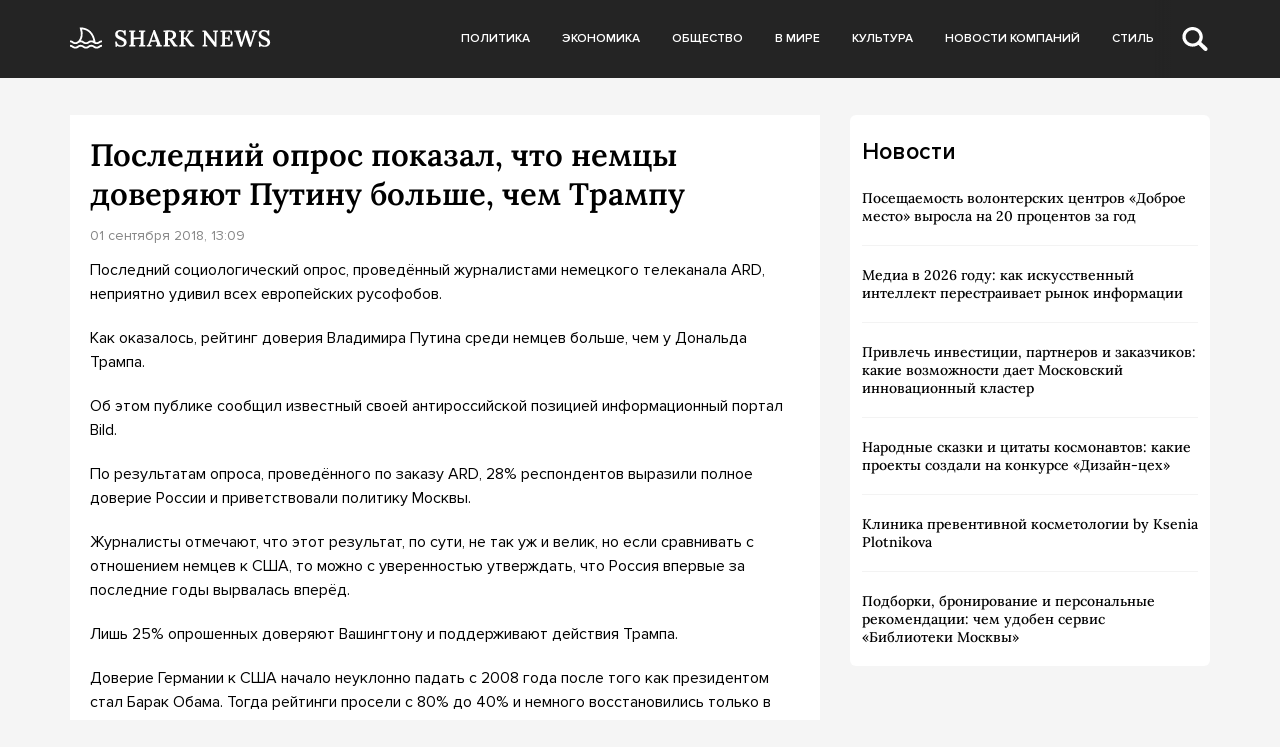

--- FILE ---
content_type: text/html; charset=UTF-8
request_url: https://sharknews.ru/poslednij-opros-pokazal-chto-nemtsy-doveryayut-putinu-bolshe-chem-trampu/
body_size: 9994
content:
<!doctype html>
<html lang="ru-RU">
<head>
	<meta charset="UTF-8">
	<meta name="viewport" content="width=device-width, initial-scale=1">
	<link rel="profile" href="https://gmpg.org/xfn/11">

	<meta name='robots' content='index, follow, max-image-preview:large, max-snippet:-1, max-video-preview:-1' />
	<style>img:is([sizes="auto" i], [sizes^="auto," i]) { contain-intrinsic-size: 3000px 1500px }</style>
	
	<!-- This site is optimized with the Yoast SEO plugin v24.5 - https://yoast.com/wordpress/plugins/seo/ -->
	<title>Последний опрос показал, что немцы доверяют Путину больше, чем Трампу - Shark News</title>
	<link rel="canonical" href="https://sharknews.ru/poslednij-opros-pokazal-chto-nemtsy-doveryayut-putinu-bolshe-chem-trampu/" />
	<meta property="og:locale" content="ru_RU" />
	<meta property="og:type" content="article" />
	<meta property="og:title" content="Последний опрос показал, что немцы доверяют Путину больше, чем Трампу - Shark News" />
	<meta property="og:description" content="Последний социологический опрос, проведённый журналистами немецкого телеканала ARD, неприятно удивил всех европейских русофобов. Как оказалось, рейтинг доверия Владимира Путина среди немцев больше, чем у Дональда Трампа. Об этом публике сообщил известный своей антироссийской позицией информационный портал..." />
	<meta property="og:url" content="https://sharknews.ru/poslednij-opros-pokazal-chto-nemtsy-doveryayut-putinu-bolshe-chem-trampu/" />
	<meta property="og:site_name" content="Shark News" />
	<meta property="article:published_time" content="2018-09-01T13:09:25+00:00" />
	<meta name="author" content="admin" />
	<meta name="twitter:card" content="summary_large_image" />
	<meta name="twitter:label1" content="Написано автором" />
	<meta name="twitter:data1" content="admin" />
	<script type="application/ld+json" class="yoast-schema-graph">{"@context":"https://schema.org","@graph":[{"@type":"Article","@id":"https://sharknews.ru/poslednij-opros-pokazal-chto-nemtsy-doveryayut-putinu-bolshe-chem-trampu/#article","isPartOf":{"@id":"https://sharknews.ru/poslednij-opros-pokazal-chto-nemtsy-doveryayut-putinu-bolshe-chem-trampu/"},"author":{"name":"admin","@id":"https://sharknews.ru/#/schema/person/4cfae28acc9cdea4844c18c03be504d8"},"headline":"Последний опрос показал, что немцы доверяют Путину больше, чем Трампу","datePublished":"2018-09-01T13:09:25+00:00","mainEntityOfPage":{"@id":"https://sharknews.ru/poslednij-opros-pokazal-chto-nemtsy-doveryayut-putinu-bolshe-chem-trampu/"},"wordCount":183,"publisher":{"@id":"https://sharknews.ru/#organization"},"articleSection":["Новости компаний"],"inLanguage":"ru-RU"},{"@type":"WebPage","@id":"https://sharknews.ru/poslednij-opros-pokazal-chto-nemtsy-doveryayut-putinu-bolshe-chem-trampu/","url":"https://sharknews.ru/poslednij-opros-pokazal-chto-nemtsy-doveryayut-putinu-bolshe-chem-trampu/","name":"Последний опрос показал, что немцы доверяют Путину больше, чем Трампу - Shark News","isPartOf":{"@id":"https://sharknews.ru/#website"},"datePublished":"2018-09-01T13:09:25+00:00","breadcrumb":{"@id":"https://sharknews.ru/poslednij-opros-pokazal-chto-nemtsy-doveryayut-putinu-bolshe-chem-trampu/#breadcrumb"},"inLanguage":"ru-RU","potentialAction":[{"@type":"ReadAction","target":["https://sharknews.ru/poslednij-opros-pokazal-chto-nemtsy-doveryayut-putinu-bolshe-chem-trampu/"]}]},{"@type":"BreadcrumbList","@id":"https://sharknews.ru/poslednij-opros-pokazal-chto-nemtsy-doveryayut-putinu-bolshe-chem-trampu/#breadcrumb","itemListElement":[{"@type":"ListItem","position":1,"name":"Главная страница","item":"https://sharknews.ru/"},{"@type":"ListItem","position":2,"name":"Последний опрос показал, что немцы доверяют Путину больше, чем Трампу"}]},{"@type":"WebSite","@id":"https://sharknews.ru/#website","url":"https://sharknews.ru/","name":"Shark News","description":"острый взгляд на новости","publisher":{"@id":"https://sharknews.ru/#organization"},"potentialAction":[{"@type":"SearchAction","target":{"@type":"EntryPoint","urlTemplate":"https://sharknews.ru/?s={search_term_string}"},"query-input":{"@type":"PropertyValueSpecification","valueRequired":true,"valueName":"search_term_string"}}],"inLanguage":"ru-RU"},{"@type":"Organization","@id":"https://sharknews.ru/#organization","name":"Shark News","url":"https://sharknews.ru/","logo":{"@type":"ImageObject","inLanguage":"ru-RU","@id":"https://sharknews.ru/#/schema/logo/image/","url":"https://sharknews.ru/wp-content/uploads/2022/11/logo.svg","contentUrl":"https://sharknews.ru/wp-content/uploads/2022/11/logo.svg","width":202,"height":32,"caption":"Shark News"},"image":{"@id":"https://sharknews.ru/#/schema/logo/image/"}},{"@type":"Person","@id":"https://sharknews.ru/#/schema/person/4cfae28acc9cdea4844c18c03be504d8","name":"admin","image":{"@type":"ImageObject","inLanguage":"ru-RU","@id":"https://sharknews.ru/#/schema/person/image/","url":"https://secure.gravatar.com/avatar/cdba992fbeeca98bdde3f98b82794044064945136c6db7b06b5fb4a482cfe4cd?s=96&d=mm&r=g","contentUrl":"https://secure.gravatar.com/avatar/cdba992fbeeca98bdde3f98b82794044064945136c6db7b06b5fb4a482cfe4cd?s=96&d=mm&r=g","caption":"admin"},"url":"https://sharknews.ru/author/admin/"}]}</script>
	<!-- / Yoast SEO plugin. -->


<link rel="alternate" type="application/rss+xml" title="Shark News &raquo; Лента" href="https://sharknews.ru/feed/" />
<link rel="alternate" type="application/rss+xml" title="Shark News &raquo; Лента комментариев" href="https://sharknews.ru/comments/feed/" />
<script>
window._wpemojiSettings = {"baseUrl":"https:\/\/s.w.org\/images\/core\/emoji\/15.1.0\/72x72\/","ext":".png","svgUrl":"https:\/\/s.w.org\/images\/core\/emoji\/15.1.0\/svg\/","svgExt":".svg","source":{"concatemoji":"https:\/\/sharknews.ru\/wp-includes\/js\/wp-emoji-release.min.js?ver=6.8.1"}};
/*! This file is auto-generated */
!function(i,n){var o,s,e;function c(e){try{var t={supportTests:e,timestamp:(new Date).valueOf()};sessionStorage.setItem(o,JSON.stringify(t))}catch(e){}}function p(e,t,n){e.clearRect(0,0,e.canvas.width,e.canvas.height),e.fillText(t,0,0);var t=new Uint32Array(e.getImageData(0,0,e.canvas.width,e.canvas.height).data),r=(e.clearRect(0,0,e.canvas.width,e.canvas.height),e.fillText(n,0,0),new Uint32Array(e.getImageData(0,0,e.canvas.width,e.canvas.height).data));return t.every(function(e,t){return e===r[t]})}function u(e,t,n){switch(t){case"flag":return n(e,"\ud83c\udff3\ufe0f\u200d\u26a7\ufe0f","\ud83c\udff3\ufe0f\u200b\u26a7\ufe0f")?!1:!n(e,"\ud83c\uddfa\ud83c\uddf3","\ud83c\uddfa\u200b\ud83c\uddf3")&&!n(e,"\ud83c\udff4\udb40\udc67\udb40\udc62\udb40\udc65\udb40\udc6e\udb40\udc67\udb40\udc7f","\ud83c\udff4\u200b\udb40\udc67\u200b\udb40\udc62\u200b\udb40\udc65\u200b\udb40\udc6e\u200b\udb40\udc67\u200b\udb40\udc7f");case"emoji":return!n(e,"\ud83d\udc26\u200d\ud83d\udd25","\ud83d\udc26\u200b\ud83d\udd25")}return!1}function f(e,t,n){var r="undefined"!=typeof WorkerGlobalScope&&self instanceof WorkerGlobalScope?new OffscreenCanvas(300,150):i.createElement("canvas"),a=r.getContext("2d",{willReadFrequently:!0}),o=(a.textBaseline="top",a.font="600 32px Arial",{});return e.forEach(function(e){o[e]=t(a,e,n)}),o}function t(e){var t=i.createElement("script");t.src=e,t.defer=!0,i.head.appendChild(t)}"undefined"!=typeof Promise&&(o="wpEmojiSettingsSupports",s=["flag","emoji"],n.supports={everything:!0,everythingExceptFlag:!0},e=new Promise(function(e){i.addEventListener("DOMContentLoaded",e,{once:!0})}),new Promise(function(t){var n=function(){try{var e=JSON.parse(sessionStorage.getItem(o));if("object"==typeof e&&"number"==typeof e.timestamp&&(new Date).valueOf()<e.timestamp+604800&&"object"==typeof e.supportTests)return e.supportTests}catch(e){}return null}();if(!n){if("undefined"!=typeof Worker&&"undefined"!=typeof OffscreenCanvas&&"undefined"!=typeof URL&&URL.createObjectURL&&"undefined"!=typeof Blob)try{var e="postMessage("+f.toString()+"("+[JSON.stringify(s),u.toString(),p.toString()].join(",")+"));",r=new Blob([e],{type:"text/javascript"}),a=new Worker(URL.createObjectURL(r),{name:"wpTestEmojiSupports"});return void(a.onmessage=function(e){c(n=e.data),a.terminate(),t(n)})}catch(e){}c(n=f(s,u,p))}t(n)}).then(function(e){for(var t in e)n.supports[t]=e[t],n.supports.everything=n.supports.everything&&n.supports[t],"flag"!==t&&(n.supports.everythingExceptFlag=n.supports.everythingExceptFlag&&n.supports[t]);n.supports.everythingExceptFlag=n.supports.everythingExceptFlag&&!n.supports.flag,n.DOMReady=!1,n.readyCallback=function(){n.DOMReady=!0}}).then(function(){return e}).then(function(){var e;n.supports.everything||(n.readyCallback(),(e=n.source||{}).concatemoji?t(e.concatemoji):e.wpemoji&&e.twemoji&&(t(e.twemoji),t(e.wpemoji)))}))}((window,document),window._wpemojiSettings);
</script>
<style id='wp-emoji-styles-inline-css'>

	img.wp-smiley, img.emoji {
		display: inline !important;
		border: none !important;
		box-shadow: none !important;
		height: 1em !important;
		width: 1em !important;
		margin: 0 0.07em !important;
		vertical-align: -0.1em !important;
		background: none !important;
		padding: 0 !important;
	}
</style>
<link rel='stylesheet' id='wp-block-library-css' href='https://sharknews.ru/wp-includes/css/dist/block-library/style.min.css?ver=6.8.1' media='all' />
<style id='classic-theme-styles-inline-css'>
/*! This file is auto-generated */
.wp-block-button__link{color:#fff;background-color:#32373c;border-radius:9999px;box-shadow:none;text-decoration:none;padding:calc(.667em + 2px) calc(1.333em + 2px);font-size:1.125em}.wp-block-file__button{background:#32373c;color:#fff;text-decoration:none}
</style>
<style id='global-styles-inline-css'>
:root{--wp--preset--aspect-ratio--square: 1;--wp--preset--aspect-ratio--4-3: 4/3;--wp--preset--aspect-ratio--3-4: 3/4;--wp--preset--aspect-ratio--3-2: 3/2;--wp--preset--aspect-ratio--2-3: 2/3;--wp--preset--aspect-ratio--16-9: 16/9;--wp--preset--aspect-ratio--9-16: 9/16;--wp--preset--color--black: #000000;--wp--preset--color--cyan-bluish-gray: #abb8c3;--wp--preset--color--white: #ffffff;--wp--preset--color--pale-pink: #f78da7;--wp--preset--color--vivid-red: #cf2e2e;--wp--preset--color--luminous-vivid-orange: #ff6900;--wp--preset--color--luminous-vivid-amber: #fcb900;--wp--preset--color--light-green-cyan: #7bdcb5;--wp--preset--color--vivid-green-cyan: #00d084;--wp--preset--color--pale-cyan-blue: #8ed1fc;--wp--preset--color--vivid-cyan-blue: #0693e3;--wp--preset--color--vivid-purple: #9b51e0;--wp--preset--gradient--vivid-cyan-blue-to-vivid-purple: linear-gradient(135deg,rgba(6,147,227,1) 0%,rgb(155,81,224) 100%);--wp--preset--gradient--light-green-cyan-to-vivid-green-cyan: linear-gradient(135deg,rgb(122,220,180) 0%,rgb(0,208,130) 100%);--wp--preset--gradient--luminous-vivid-amber-to-luminous-vivid-orange: linear-gradient(135deg,rgba(252,185,0,1) 0%,rgba(255,105,0,1) 100%);--wp--preset--gradient--luminous-vivid-orange-to-vivid-red: linear-gradient(135deg,rgba(255,105,0,1) 0%,rgb(207,46,46) 100%);--wp--preset--gradient--very-light-gray-to-cyan-bluish-gray: linear-gradient(135deg,rgb(238,238,238) 0%,rgb(169,184,195) 100%);--wp--preset--gradient--cool-to-warm-spectrum: linear-gradient(135deg,rgb(74,234,220) 0%,rgb(151,120,209) 20%,rgb(207,42,186) 40%,rgb(238,44,130) 60%,rgb(251,105,98) 80%,rgb(254,248,76) 100%);--wp--preset--gradient--blush-light-purple: linear-gradient(135deg,rgb(255,206,236) 0%,rgb(152,150,240) 100%);--wp--preset--gradient--blush-bordeaux: linear-gradient(135deg,rgb(254,205,165) 0%,rgb(254,45,45) 50%,rgb(107,0,62) 100%);--wp--preset--gradient--luminous-dusk: linear-gradient(135deg,rgb(255,203,112) 0%,rgb(199,81,192) 50%,rgb(65,88,208) 100%);--wp--preset--gradient--pale-ocean: linear-gradient(135deg,rgb(255,245,203) 0%,rgb(182,227,212) 50%,rgb(51,167,181) 100%);--wp--preset--gradient--electric-grass: linear-gradient(135deg,rgb(202,248,128) 0%,rgb(113,206,126) 100%);--wp--preset--gradient--midnight: linear-gradient(135deg,rgb(2,3,129) 0%,rgb(40,116,252) 100%);--wp--preset--font-size--small: 13px;--wp--preset--font-size--medium: 20px;--wp--preset--font-size--large: 36px;--wp--preset--font-size--x-large: 42px;--wp--preset--spacing--20: 0.44rem;--wp--preset--spacing--30: 0.67rem;--wp--preset--spacing--40: 1rem;--wp--preset--spacing--50: 1.5rem;--wp--preset--spacing--60: 2.25rem;--wp--preset--spacing--70: 3.38rem;--wp--preset--spacing--80: 5.06rem;--wp--preset--shadow--natural: 6px 6px 9px rgba(0, 0, 0, 0.2);--wp--preset--shadow--deep: 12px 12px 50px rgba(0, 0, 0, 0.4);--wp--preset--shadow--sharp: 6px 6px 0px rgba(0, 0, 0, 0.2);--wp--preset--shadow--outlined: 6px 6px 0px -3px rgba(255, 255, 255, 1), 6px 6px rgba(0, 0, 0, 1);--wp--preset--shadow--crisp: 6px 6px 0px rgba(0, 0, 0, 1);}:where(.is-layout-flex){gap: 0.5em;}:where(.is-layout-grid){gap: 0.5em;}body .is-layout-flex{display: flex;}.is-layout-flex{flex-wrap: wrap;align-items: center;}.is-layout-flex > :is(*, div){margin: 0;}body .is-layout-grid{display: grid;}.is-layout-grid > :is(*, div){margin: 0;}:where(.wp-block-columns.is-layout-flex){gap: 2em;}:where(.wp-block-columns.is-layout-grid){gap: 2em;}:where(.wp-block-post-template.is-layout-flex){gap: 1.25em;}:where(.wp-block-post-template.is-layout-grid){gap: 1.25em;}.has-black-color{color: var(--wp--preset--color--black) !important;}.has-cyan-bluish-gray-color{color: var(--wp--preset--color--cyan-bluish-gray) !important;}.has-white-color{color: var(--wp--preset--color--white) !important;}.has-pale-pink-color{color: var(--wp--preset--color--pale-pink) !important;}.has-vivid-red-color{color: var(--wp--preset--color--vivid-red) !important;}.has-luminous-vivid-orange-color{color: var(--wp--preset--color--luminous-vivid-orange) !important;}.has-luminous-vivid-amber-color{color: var(--wp--preset--color--luminous-vivid-amber) !important;}.has-light-green-cyan-color{color: var(--wp--preset--color--light-green-cyan) !important;}.has-vivid-green-cyan-color{color: var(--wp--preset--color--vivid-green-cyan) !important;}.has-pale-cyan-blue-color{color: var(--wp--preset--color--pale-cyan-blue) !important;}.has-vivid-cyan-blue-color{color: var(--wp--preset--color--vivid-cyan-blue) !important;}.has-vivid-purple-color{color: var(--wp--preset--color--vivid-purple) !important;}.has-black-background-color{background-color: var(--wp--preset--color--black) !important;}.has-cyan-bluish-gray-background-color{background-color: var(--wp--preset--color--cyan-bluish-gray) !important;}.has-white-background-color{background-color: var(--wp--preset--color--white) !important;}.has-pale-pink-background-color{background-color: var(--wp--preset--color--pale-pink) !important;}.has-vivid-red-background-color{background-color: var(--wp--preset--color--vivid-red) !important;}.has-luminous-vivid-orange-background-color{background-color: var(--wp--preset--color--luminous-vivid-orange) !important;}.has-luminous-vivid-amber-background-color{background-color: var(--wp--preset--color--luminous-vivid-amber) !important;}.has-light-green-cyan-background-color{background-color: var(--wp--preset--color--light-green-cyan) !important;}.has-vivid-green-cyan-background-color{background-color: var(--wp--preset--color--vivid-green-cyan) !important;}.has-pale-cyan-blue-background-color{background-color: var(--wp--preset--color--pale-cyan-blue) !important;}.has-vivid-cyan-blue-background-color{background-color: var(--wp--preset--color--vivid-cyan-blue) !important;}.has-vivid-purple-background-color{background-color: var(--wp--preset--color--vivid-purple) !important;}.has-black-border-color{border-color: var(--wp--preset--color--black) !important;}.has-cyan-bluish-gray-border-color{border-color: var(--wp--preset--color--cyan-bluish-gray) !important;}.has-white-border-color{border-color: var(--wp--preset--color--white) !important;}.has-pale-pink-border-color{border-color: var(--wp--preset--color--pale-pink) !important;}.has-vivid-red-border-color{border-color: var(--wp--preset--color--vivid-red) !important;}.has-luminous-vivid-orange-border-color{border-color: var(--wp--preset--color--luminous-vivid-orange) !important;}.has-luminous-vivid-amber-border-color{border-color: var(--wp--preset--color--luminous-vivid-amber) !important;}.has-light-green-cyan-border-color{border-color: var(--wp--preset--color--light-green-cyan) !important;}.has-vivid-green-cyan-border-color{border-color: var(--wp--preset--color--vivid-green-cyan) !important;}.has-pale-cyan-blue-border-color{border-color: var(--wp--preset--color--pale-cyan-blue) !important;}.has-vivid-cyan-blue-border-color{border-color: var(--wp--preset--color--vivid-cyan-blue) !important;}.has-vivid-purple-border-color{border-color: var(--wp--preset--color--vivid-purple) !important;}.has-vivid-cyan-blue-to-vivid-purple-gradient-background{background: var(--wp--preset--gradient--vivid-cyan-blue-to-vivid-purple) !important;}.has-light-green-cyan-to-vivid-green-cyan-gradient-background{background: var(--wp--preset--gradient--light-green-cyan-to-vivid-green-cyan) !important;}.has-luminous-vivid-amber-to-luminous-vivid-orange-gradient-background{background: var(--wp--preset--gradient--luminous-vivid-amber-to-luminous-vivid-orange) !important;}.has-luminous-vivid-orange-to-vivid-red-gradient-background{background: var(--wp--preset--gradient--luminous-vivid-orange-to-vivid-red) !important;}.has-very-light-gray-to-cyan-bluish-gray-gradient-background{background: var(--wp--preset--gradient--very-light-gray-to-cyan-bluish-gray) !important;}.has-cool-to-warm-spectrum-gradient-background{background: var(--wp--preset--gradient--cool-to-warm-spectrum) !important;}.has-blush-light-purple-gradient-background{background: var(--wp--preset--gradient--blush-light-purple) !important;}.has-blush-bordeaux-gradient-background{background: var(--wp--preset--gradient--blush-bordeaux) !important;}.has-luminous-dusk-gradient-background{background: var(--wp--preset--gradient--luminous-dusk) !important;}.has-pale-ocean-gradient-background{background: var(--wp--preset--gradient--pale-ocean) !important;}.has-electric-grass-gradient-background{background: var(--wp--preset--gradient--electric-grass) !important;}.has-midnight-gradient-background{background: var(--wp--preset--gradient--midnight) !important;}.has-small-font-size{font-size: var(--wp--preset--font-size--small) !important;}.has-medium-font-size{font-size: var(--wp--preset--font-size--medium) !important;}.has-large-font-size{font-size: var(--wp--preset--font-size--large) !important;}.has-x-large-font-size{font-size: var(--wp--preset--font-size--x-large) !important;}
:where(.wp-block-post-template.is-layout-flex){gap: 1.25em;}:where(.wp-block-post-template.is-layout-grid){gap: 1.25em;}
:where(.wp-block-columns.is-layout-flex){gap: 2em;}:where(.wp-block-columns.is-layout-grid){gap: 2em;}
:root :where(.wp-block-pullquote){font-size: 1.5em;line-height: 1.6;}
</style>
<link rel='stylesheet' id='sharknews-style-css' href='https://sharknews.ru/wp-content/themes/sharknews/style.css?ver=1.0.0' media='all' />
<link rel='stylesheet' id='boo-grid-4.6-css' href='https://sharknews.ru/wp-content/themes/sharknews/bootstrap-grid.min.css?ver=1.0.0' media='all' />
<link rel='stylesheet' id='fancybox-css-css' href='https://sharknews.ru/wp-content/themes/sharknews/js/jquery.fancybox.min.css?ver=1.0.0' media='all' />
<script src="https://sharknews.ru/wp-includes/js/jquery/jquery.min.js?ver=3.7.1" id="jquery-core-js"></script>
<script src="https://sharknews.ru/wp-includes/js/jquery/jquery-migrate.min.js?ver=3.4.1" id="jquery-migrate-js"></script>
<link rel="https://api.w.org/" href="https://sharknews.ru/wp-json/" /><link rel="alternate" title="JSON" type="application/json" href="https://sharknews.ru/wp-json/wp/v2/posts/984" /><link rel="EditURI" type="application/rsd+xml" title="RSD" href="https://sharknews.ru/xmlrpc.php?rsd" />
<meta name="generator" content="WordPress 6.8.1" />
<link rel='shortlink' href='https://sharknews.ru/?p=984' />
<link rel="alternate" title="oEmbed (JSON)" type="application/json+oembed" href="https://sharknews.ru/wp-json/oembed/1.0/embed?url=https%3A%2F%2Fsharknews.ru%2Fposlednij-opros-pokazal-chto-nemtsy-doveryayut-putinu-bolshe-chem-trampu%2F" />
<link rel="alternate" title="oEmbed (XML)" type="text/xml+oembed" href="https://sharknews.ru/wp-json/oembed/1.0/embed?url=https%3A%2F%2Fsharknews.ru%2Fposlednij-opros-pokazal-chto-nemtsy-doveryayut-putinu-bolshe-chem-trampu%2F&#038;format=xml" />
<link rel="icon" href="https://sharknews.ru/wp-content/uploads/2022/12/cropped-screenshot-2022-12-03-at-3.10.43-pm-32x32.png" sizes="32x32" />
<link rel="icon" href="https://sharknews.ru/wp-content/uploads/2022/12/cropped-screenshot-2022-12-03-at-3.10.43-pm-192x192.png" sizes="192x192" />
<link rel="apple-touch-icon" href="https://sharknews.ru/wp-content/uploads/2022/12/cropped-screenshot-2022-12-03-at-3.10.43-pm-180x180.png" />
<meta name="msapplication-TileImage" content="https://sharknews.ru/wp-content/uploads/2022/12/cropped-screenshot-2022-12-03-at-3.10.43-pm-270x270.png" />
</head>

<body class="wp-singular post-template-default single single-post postid-984 single-format-standard wp-custom-logo wp-theme-sharknews no-sidebar">

	
<div id="page" class="site">

<header class="site-header compensate-for-scrollbar">
	<div class="container relative">
		<div class="d-flex align-items-center justify-content-between">
			<div class="site-branding flex-shrink-0 mr-3">
				<a href="https://sharknews.ru/" class="custom-logo-link" rel="home"><img width="202" height="32" src="https://sharknews.ru/wp-content/uploads/2022/11/logo.svg" class="custom-logo wp-image-22629" alt="Shark News" decoding="async" /></a>			</div>
			<div class="menu_inner">
				<div>
					<div class="d-flex align-items-center">
						<nav>
							<div class="menu-menu-container"><ul id="menu-menu" class="d-flex"><li id="menu-item-22703" class="menu-item menu-item-type-taxonomy menu-item-object-category menu-item-22703"><a href="https://sharknews.ru/politics/">Политика</a></li>
<li id="menu-item-22702" class="menu-item menu-item-type-taxonomy menu-item-object-category menu-item-22702"><a href="https://sharknews.ru/economics/">Экономика</a></li>
<li id="menu-item-22714" class="menu-item menu-item-type-taxonomy menu-item-object-category menu-item-22714"><a href="https://sharknews.ru/society/">Общество</a></li>
<li id="menu-item-22705" class="menu-item menu-item-type-taxonomy menu-item-object-category menu-item-22705"><a href="https://sharknews.ru/world/">В мире</a></li>
<li id="menu-item-22701" class="menu-item menu-item-type-taxonomy menu-item-object-category menu-item-22701"><a href="https://sharknews.ru/culture/">Культура</a></li>
<li id="menu-item-22700" class="menu-item menu-item-type-taxonomy menu-item-object-category current-post-ancestor current-menu-parent current-post-parent menu-item-22700"><a href="https://sharknews.ru/companies/">Новости компаний</a></li>
<li id="menu-item-22708" class="menu-item menu-item-type-taxonomy menu-item-object-category menu-item-22708"><a href="https://sharknews.ru/lifstyle/">Стиль</a></li>
</ul></div>						</nav>
						<div class="d-md-none d-block">
							<div class="burger"><span></span></div>
						</div>
						<div class="search_column">
							<div class="d-flex justify-content-end wrap_search h-100">
    <div class="search_panel">
        <form role="search" method="get" id="searchform" class="searchform d-flex" action="https://sharknews.ru/">
                <input type="text" value="" name="s" id="s" placeholder="Поиск новости" required/>
                <label for="searchsubmit" class="s-submit d-flex align-items-center">
                    <svg width="21" height="20" viewBox="0 0 21 20" fill="none" xmlns="http://www.w3.org/2000/svg"><path d="M20.5027 17.2037L15.6747 12.5423C16.495 11.2815 16.9711 9.79126 16.9711 8.19198C16.9711 3.66741 13.1718 0 8.48536 0C3.79893 0 0 3.66741 0 8.19198C0 12.7167 3.79875 16.3838 8.48536 16.3838C10.2881 16.3838 11.9579 15.8397 13.332 14.9151L18.1026 19.5211C18.434 19.8408 18.8686 20 19.3026 20C19.7372 20 20.1712 19.8408 20.5032 19.5211C21.1657 18.8808 21.1657 17.8438 20.5027 17.2037ZM8.48536 13.7297C5.31776 13.7297 2.74966 11.2506 2.74966 8.19232C2.74966 5.13407 5.31776 2.65476 8.48536 2.65476C11.6531 2.65476 14.2211 5.13407 14.2211 8.19232C14.2211 11.2506 11.6531 13.7297 8.48536 13.7297Z"/></svg>
                    <input type="submit" id="searchsubmit" value="" />
                </label>
        </form>
    </div>
    <div class="s-icon d-flex">
    	<svg class="loop-icon" width="21" height="20" viewBox="0 0 21 20" fill="none" xmlns="http://www.w3.org/2000/svg"><path d="M20.5027 17.2037L15.6747 12.5423C16.495 11.2815 16.9711 9.79126 16.9711 8.19198C16.9711 3.66741 13.1718 0 8.48536 0C3.79893 0 0 3.66741 0 8.19198C0 12.7167 3.79875 16.3838 8.48536 16.3838C10.2881 16.3838 11.9579 15.8397 13.332 14.9151L18.1026 19.5211C18.434 19.8408 18.8686 20 19.3026 20C19.7372 20 20.1712 19.8408 20.5032 19.5211C21.1657 18.8808 21.1657 17.8438 20.5027 17.2037ZM8.48536 13.7297C5.31776 13.7297 2.74966 11.2506 2.74966 8.19232C2.74966 5.13407 5.31776 2.65476 8.48536 2.65476C11.6531 2.65476 14.2211 5.13407 14.2211 8.19232C14.2211 11.2506 11.6531 13.7297 8.48536 13.7297Z"/></svg>

        <svg class="loop-icon_close" width="20" height="19" viewBox="0 0 20 19" fill="none" xmlns="http://www.w3.org/2000/svg"><path fill-rule="evenodd" clip-rule="evenodd" d="M2.73529 0.79769C2.33837 0.400768 1.69483 0.400768 1.29791 0.797691C0.900988 1.19461 0.900988 1.83815 1.29791 2.23507L8.56286 9.50002L1.29796 16.7649C0.90104 17.1618 0.90104 17.8054 1.29796 18.2023C1.69488 18.5992 2.33842 18.5992 2.73534 18.2023L10.0002 10.9374L17.2651 18.2023C17.6621 18.5992 18.3056 18.5992 18.7025 18.2023C19.0994 17.8054 19.0994 17.1618 18.7025 16.7649L11.4376 9.50002L18.7026 2.23507C19.0995 1.83815 19.0995 1.19461 18.7026 0.797691C18.3057 0.400768 17.6621 0.400768 17.2652 0.79769L10.0002 8.06264L2.73529 0.79769Z"/><path d="M1.29791 0.797691L1.65146 1.15124L1.29791 0.797691ZM2.73529 0.79769L2.38174 1.15124L2.73529 0.79769ZM1.29791 2.23507L0.944357 2.58863H0.944357L1.29791 2.23507ZM8.56286 9.50002L8.91641 9.85358L9.26997 9.50002L8.91641 9.14647L8.56286 9.50002ZM1.29796 16.7649L0.944409 16.4114L0.944409 16.4114L1.29796 16.7649ZM1.29796 18.2023L0.944409 18.5559H0.944409L1.29796 18.2023ZM2.73534 18.2023L3.0889 18.5559H3.0889L2.73534 18.2023ZM10.0002 10.9374L10.3538 10.5839L10.0002 10.2303L9.64669 10.5839L10.0002 10.9374ZM18.7025 18.2023L19.0561 18.5559L19.0561 18.5559L18.7025 18.2023ZM18.7025 16.7649L19.0561 16.4114V16.4114L18.7025 16.7649ZM11.4376 9.50002L11.0841 9.14647L10.7305 9.50002L11.0841 9.85358L11.4376 9.50002ZM18.7026 2.23507L18.349 1.88152V1.88152L18.7026 2.23507ZM18.7026 0.797691L18.349 1.15124V1.15124L18.7026 0.797691ZM17.2652 0.79769L17.6187 1.15124V1.15124L17.2652 0.79769ZM10.0002 8.06264L9.64669 8.41619L10.0002 8.76975L10.3538 8.41619L10.0002 8.06264ZM1.65146 1.15124C1.85312 0.949584 2.18008 0.949584 2.38174 1.15124L3.08885 0.444137C2.49666 -0.148047 1.53654 -0.148047 0.944357 0.444137L1.65146 1.15124ZM1.65146 1.88152C1.4498 1.67986 1.4498 1.3529 1.65146 1.15124L0.944357 0.444137C0.352173 1.03632 0.352173 1.99644 0.944357 2.58863L1.65146 1.88152ZM8.91641 9.14647L1.65146 1.88152L0.944357 2.58863L8.20931 9.85358L8.91641 9.14647ZM8.20931 9.14647L0.944409 16.4114L1.65152 17.1185L8.91641 9.85358L8.20931 9.14647ZM0.944409 16.4114C0.352225 17.0036 0.352225 17.9637 0.944409 18.5559L1.65152 17.8488C1.44986 17.6471 1.44986 17.3201 1.65152 17.1185L0.944409 16.4114ZM0.944409 18.5559C1.53659 19.148 2.49671 19.148 3.0889 18.5559L2.38179 17.8488C2.18013 18.0504 1.85318 18.0504 1.65152 17.8488L0.944409 18.5559ZM3.0889 18.5559L10.3538 11.291L9.64669 10.5839L2.38179 17.8488L3.0889 18.5559ZM17.6187 17.8488L10.3538 10.5839L9.64669 11.291L16.9116 18.5559L17.6187 17.8488ZM18.349 17.8488C18.1473 18.0504 17.8204 18.0504 17.6187 17.8488L16.9116 18.5559C17.5038 19.148 18.4639 19.148 19.0561 18.5559L18.349 17.8488ZM18.349 17.1185C18.5506 17.3201 18.5506 17.6471 18.349 17.8488L19.0561 18.5559C19.6483 17.9637 19.6483 17.0036 19.0561 16.4114L18.349 17.1185ZM11.0841 9.85358L18.349 17.1185L19.0561 16.4114L11.7912 9.14647L11.0841 9.85358ZM11.7912 9.85358L19.0561 2.58863L18.349 1.88152L11.0841 9.14647L11.7912 9.85358ZM19.0561 2.58863C19.6483 1.99644 19.6483 1.03632 19.0561 0.444137L18.349 1.15124C18.5507 1.3529 18.5507 1.67986 18.349 1.88152L19.0561 2.58863ZM19.0561 0.444138C18.4639 -0.148047 17.5038 -0.148048 16.9116 0.444137L17.6187 1.15124C17.8204 0.949584 18.1474 0.949584 18.349 1.15124L19.0561 0.444138ZM16.9116 0.444137L9.64669 7.70909L10.3538 8.41619L17.6187 1.15124L16.9116 0.444137ZM2.38174 1.15124L9.64669 8.41619L10.3538 7.70909L3.08885 0.444137L2.38174 1.15124Z"/></svg>
    </div>
</div>						</div>
					</div>
				</div>
			</div>
		</div>
	</div>
</header>

<main>
	<div class="container">
		<div class="row">
			<div class="col-md-8">
				<article class="single_post">
											
						<h1>Последний опрос показал, что немцы доверяют Путину больше, чем Трампу</h1>						<div class="date_post">01 сентября 2018,  13:09</div>
						<div class="mb-2">
													</div>
						
						<div class="content_acticle">
							<p>Последний социологический опрос, проведённый журналистами немецкого телеканала ARD, неприятно удивил всех европейских русофобов.</p>
<p>Как оказалось, рейтинг доверия Владимира Путина среди немцев больше, чем у Дональда Трампа.</p>
<p>Об этом публике сообщил известный своей антироссийской позицией информационный портал Bild.</p>
<p>По результатам опроса, проведённого по заказу ARD, 28% респондентов выразили полное доверие России и приветствовали политику Москвы.</p>
<p>Журналисты отмечают, что этот результат, по сути, не так уж и велик, но если сравнивать с отношением немцев к США, то можно с уверенностью утверждать, что Россия впервые за последние годы вырвалась вперёд.</p>
<p>Лишь 25% опрошенных доверяют Вашингтону и поддерживают действия Трампа.</p>
<p>Доверие Германии к США начало неуклонно падать с 2008 года после того как президентом стал Барак Обама. Тогда рейтинги просели с 80% до 40% и немного восстановились только в последние годы правления предыдущего президента США.</p>
<p>Победа Трампа обрушила и без того средние показатели и фактически отвернула немцев от своего трансатлантического партнёра.</p>
<p>Отношение же к России с каждым годом понемногу улучшается, чему способствуют победы Москвы на геополитической арене и уверенная и несгибаемая позиция самого президента РФ.</p>
<p>Теги:Bild, Владимир Путин, Германия, Дональд Трамп</p>
						</div>
								
																<div class="ya-share2" data-curtain data-services="vkontakte,facebook,odnoklassniki,telegram,twitter,viber,whatsapp,moimir,pocket"></div>
				</article>
			</div>
			<div class="col-md-4">
				
<aside id="secondary" class="widget-area">
			<div class="side_bar">
			<div class="side_bar_title">Новости</div>
			<ul>
			        				<li>
    					<a href="https://sharknews.ru/poseshhaemost-volonterskih-tsentrov-dobroe-mesto-vyrosla-na-20-protsentov-za-god/" class="d-block">
    						Посещаемость волонтерских центров «Доброе место» выросла на 20 процентов за год    					</a>
    				</li>
    			    				<li>
    					<a href="https://sharknews.ru/media-v-2026-godu-kak-iskusstvennyj-intellekt-perestraivaet-rynok-informatsii/" class="d-block">
    						Медиа в 2026 году: как искусственный интеллект перестраивает рынок информации    					</a>
    				</li>
    			    				<li>
    					<a href="https://sharknews.ru/privlech-investitsii-partnerov-i-zakazchikov-kakie-vozmozhnosti-daet-moskovskij-innovatsionnyj-klaster/" class="d-block">
    						Привлечь инвестиции, партнеров и заказчиков: какие возможности дает Московский инновационный кластер    					</a>
    				</li>
    			    				<li>
    					<a href="https://sharknews.ru/narodnye-skazki-i-tsitaty-kosmonavtov-kakie-proekty-sozdali-na-konkurse-dizajn-tseh/" class="d-block">
    						Народные сказки и цитаты космонавтов: какие проекты создали на конкурсе «Дизайн-цех»    					</a>
    				</li>
    			    				<li>
    					<a href="https://sharknews.ru/klinika-preventivnoj-kosmetologii-by-ksenia-plotnikova/" class="d-block">
    						Клиника превентивной косметологии by Ksenia Plotnikova    					</a>
    				</li>
    			    				<li>
    					<a href="https://sharknews.ru/podborki-bronirovanie-i-personalnye-rekomendatsii-chem-udoben-servis-biblioteki-moskvy/" class="d-block">
    						Подборки, бронирование и персональные рекомендации: чем удобен сервис «Библиотеки Москвы»    					</a>
    				</li>
    						</ul>
		</div>
				
	</aside>
			</div>
		</div>
	</div>
</main>


	<footer id="colophon" class="site-footer">
		<div class="container">
			<nav>
				<div class="menu-footer-container"><ul id="menu-footer" class="footer_menu d-md-flex d-none flex-wrap justify-content-center"><li id="menu-item-22720" class="menu-item menu-item-type-taxonomy menu-item-object-category menu-item-22720"><a href="https://sharknews.ru/politics/">Политика</a></li>
<li id="menu-item-22719" class="menu-item menu-item-type-taxonomy menu-item-object-category menu-item-22719"><a href="https://sharknews.ru/economics/">Экономика</a></li>
<li id="menu-item-22721" class="menu-item menu-item-type-taxonomy menu-item-object-category menu-item-22721"><a href="https://sharknews.ru/society/">Общество</a></li>
<li id="menu-item-22724" class="menu-item menu-item-type-taxonomy menu-item-object-category menu-item-22724"><a href="https://sharknews.ru/world/">В мире</a></li>
<li id="menu-item-22722" class="menu-item menu-item-type-taxonomy menu-item-object-category menu-item-22722"><a href="https://sharknews.ru/culture/">Культура</a></li>
<li id="menu-item-22725" class="menu-item menu-item-type-taxonomy menu-item-object-category menu-item-22725"><a href="https://sharknews.ru/lifstyle/">Стиль</a></li>
<li id="menu-item-22718" class="menu-item menu-item-type-post_type menu-item-object-page menu-item-22718"><a href="https://sharknews.ru/kontakty/">Контакты</a></li>
</ul></div>				<div class="menu-menu-mob-container"><ul id="menu-menu-mob" class="footer_menu d-md-none d-flex flex-wrap justify-content-center"><li id="menu-item-22627" class="menu-item menu-item-type-post_type menu-item-object-page menu-item-22627"><a href="https://sharknews.ru/kontakty/">Контакты</a></li>
</ul></div>			</nav>
			<div class="text-center">
				<div class="site-branding">
					<a href="https://sharknews.ru/" class="custom-logo-link" rel="home"><img width="202" height="32" src="https://sharknews.ru/wp-content/uploads/2022/11/logo.svg" class="custom-logo wp-image-22629" alt="Shark News" decoding="async" /></a>				</div>
				<p class="my-0 site_desc">© 2026 <span>sharknews.ru</span> - острый взгляд на новости</p>
			</div>
		</div>
	</footer>



</div>

<script type="speculationrules">
{"prefetch":[{"source":"document","where":{"and":[{"href_matches":"\/*"},{"not":{"href_matches":["\/wp-*.php","\/wp-admin\/*","\/wp-content\/uploads\/*","\/wp-content\/*","\/wp-content\/plugins\/*","\/wp-content\/themes\/sharknews\/*","\/*\\?(.+)"]}},{"not":{"selector_matches":"a[rel~=\"nofollow\"]"}},{"not":{"selector_matches":".no-prefetch, .no-prefetch a"}}]},"eagerness":"conservative"}]}
</script>
<script src="https://sharknews.ru/wp-content/themes/sharknews/js/jquery.fancybox.min.js?ver=1.0.0" id="fancybox-js-js"></script>
<script src="https://sharknews.ru/wp-content/themes/sharknews/js/ajax_loadmore.js?ver=1.0.0" id="ajax_loadmore-js-js"></script>
<script src="https://sharknews.ru/wp-content/themes/sharknews/js/custom.js?ver=1.0.0" id="custom-js-js"></script>

</body>
</html>
